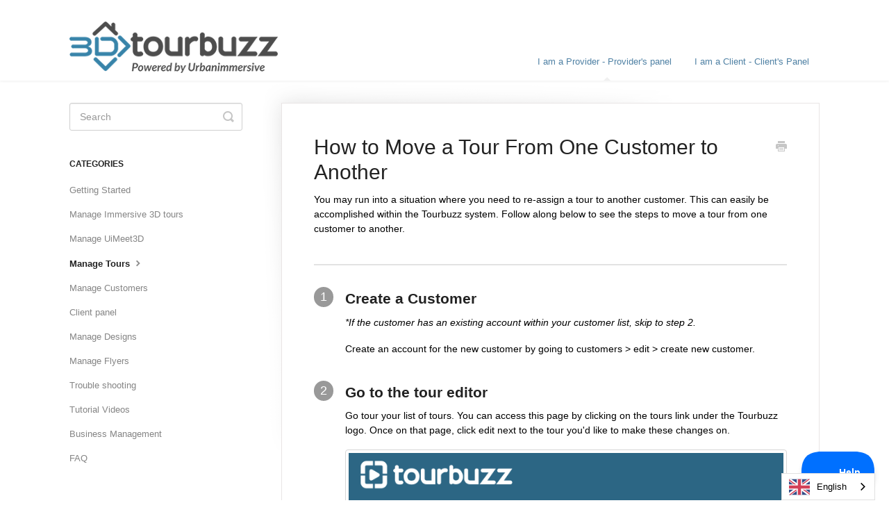

--- FILE ---
content_type: text/html; charset=utf-8
request_url: https://help.tourbuzz.com/article/149-how-to-move-a-tour-from-one-customer-to-another
body_size: 4939
content:


<!DOCTYPE html>
<html>
    
<head>
    <meta charset="utf-8"/>
    <title>How to Move a Tour From One Customer to Another - Tourbuzz Help</title>
    <meta name="viewport" content="width=device-width, maximum-scale=1"/>
    <meta name="apple-mobile-web-app-capable" content="yes"/>
    <meta name="format-detection" content="telephone=no">
    <meta name="description" content="You may run into a situation where you need to re-assign a tour to another customer. This can easily be accomplished within the Tourbuzz system. Follow along be"/>
    <meta name="author" content="Urbanimmersive"/>
    <link rel="canonical" href="https://help.tourbuzz.com/article/149-how-to-move-a-tour-from-one-customer-to-another"/>
    
        
   
            <meta name="twitter:card" content="summary"/>
            <meta name="twitter:title" content="How to Move a Tour From One Customer to Another" />
            <meta name="twitter:description" content="You may run into a situation where you need to re-assign a tour to another customer. This can easily be accomplished within the Tourbuzz system. Follow along be"/>


    

    
        <link rel="stylesheet" href="//d3eto7onm69fcz.cloudfront.net/assets/stylesheets/launch-1769026095925.css">
    
    <style>
        body { background: #ffffff; }
        .navbar .navbar-inner { background: #ffffff; }
        .navbar .nav li a, 
        .navbar .icon-private-w  { color: #4f81a4; }
        .navbar .brand, 
        .navbar .nav li a:hover, 
        .navbar .nav li a:focus, 
        .navbar .nav .active a, 
        .navbar .nav .active a:hover, 
        .navbar .nav .active a:focus  { color: #4f81a4; }
        .navbar a:hover .icon-private-w, 
        .navbar a:focus .icon-private-w, 
        .navbar .active a .icon-private-w, 
        .navbar .active a:hover .icon-private-w, 
        .navbar .active a:focus .icon-private-w { color: #4f81a4; }
        #serp-dd .result a:hover,
        #serp-dd .result > li.active,
        #fullArticle strong a,
        #fullArticle a strong,
        .collection a,
        .contentWrapper a,
        .most-pop-articles .popArticles a,
        .most-pop-articles .popArticles a:hover span,
        .category-list .category .article-count,
        .category-list .category:hover .article-count { color: #4f81a4; }
        #fullArticle, 
        #fullArticle p, 
        #fullArticle ul, 
        #fullArticle ol, 
        #fullArticle li, 
        #fullArticle div, 
        #fullArticle blockquote, 
        #fullArticle dd, 
        #fullArticle table { color:#000000; }
    </style>
    
    <link rel="apple-touch-icon-precomposed" href="//d3eto7onm69fcz.cloudfront.net/assets/ico/touch-152.png">
    <link rel="shortcut icon" type="image/png" href="//d3eto7onm69fcz.cloudfront.net/assets/ico/favicon.ico">
    <!--[if lt IE 9]>
    
        <script src="//d3eto7onm69fcz.cloudfront.net/assets/javascripts/html5shiv.min.js"></script>
    
    <![endif]-->
    
        <script type="application/ld+json">
        {"@context":"https://schema.org","@type":"WebSite","url":"https://help.tourbuzz.com","potentialAction":{"@type":"SearchAction","target":"https://help.tourbuzz.com/search?query={query}","query-input":"required name=query"}}
        </script>
    
        <script type="application/ld+json">
        {"@context":"https://schema.org","@type":"BreadcrumbList","itemListElement":[{"@type":"ListItem","position":1,"name":"Tourbuzz Help","item":"https://help.tourbuzz.com"},{"@type":"ListItem","position":2,"name":"I am a Provider - Provider's panel","item":"https://help.tourbuzz.com/collection/263-i-am-a-provider---providers-panel"},{"@type":"ListItem","position":3,"name":"How to Move a Tour From One Customer to Another","item":"https://help.tourbuzz.com/article/149-how-to-move-a-tour-from-one-customer-to-another"}]}
        </script>
    
    
        <script type="text/javascript" src="https://cdn.weglot.com/weglot.min.js"></script>
<script>
    Weglot.initialize({
        api_key: 'wg_9cb115cd344883d9b2ca97d8247a54636'
    });
</script>
<script type="text/javascript">!function(e,t,n){function a(){var e=t.getElementsByTagName("script")[0],n=t.createElement("script");n.type="text/javascript",n.async=!0,n.src="https://beacon-v2.helpscout.net",e.parentNode.insertBefore(n,e)}if(e.Beacon=n=function(t,n,a){e.Beacon.readyQueue.push({method:t,options:n,data:a})},n.readyQueue=[],"complete"===t.readyState)return a();e.attachEvent?e.attachEvent("onload",a):e.addEventListener("load",a,!1)}(window,document,window.Beacon||function(){});</script>
<script type="text/javascript">window.Beacon('init', '157dbc6b-8e04-4b60-a999-e7e3c31a043f')</script>
    
</head>
    
    <body>
        
<header id="mainNav" class="navbar">
    <div class="navbar-inner">
        <div class="container-fluid">
            <a class="brand" href="/">
            
                
                    <img src="//d33v4339jhl8k0.cloudfront.net/docs/assets/5be9f34f04286304a71c2b1a/images/627d41acc01fce37d9b12bb5/new_TB_logo_color_eng-(75).png" alt="Tourbuzz Help" width="300" height="74">
                

            
            </a>
            
                <button type="button" class="btn btn-navbar" data-toggle="collapse" data-target=".nav-collapse">
                    <span class="sr-only">Toggle Navigation</span>
                    <span class="icon-bar"></span>
                    <span class="icon-bar"></span>
                    <span class="icon-bar"></span>
                </button>
            
            <div class="nav-collapse collapse">
                <nav role="navigation"><!-- added for accessibility -->
                <ul class="nav">
                    
                    
                        
                            <li  class="active"  id="i-am-a-provider---providers-panel"><a href="/collection/263-i-am-a-provider---providers-panel">I am a Provider - Provider&#x27;s panel  <b class="caret"></b></a></li>
                        
                            <li  id="i-am-a-client---clients-panel"><a href="/collection/935-i-am-a-client---clients-panel">I am a Client - Client&#x27;s Panel  <b class="caret"></b></a></li>
                        
                    
                    
                </ul>
                </nav>
            </div><!--/.nav-collapse -->
        </div><!--/container-->
    </div><!--/navbar-inner-->
</header>
        <section id="contentArea" class="container-fluid">
            <div class="row-fluid">
                <section id="main-content" class="span9">
                    <div class="contentWrapper">
                        
    
    <article id="fullArticle">
        <h1 class="title">How to Move a Tour From One Customer to Another</h1>
    
        <a href="javascript:window.print()" class="printArticle" title="Print this article" aria-label="Print this Article"><i class="icon-print"></i></a>
        <p>You may run into a situation where you need to re-assign a tour to another customer. This can easily be accomplished within the Tourbuzz system. Follow along below to see the steps to move a tour from one customer to another.</p>
<hr>
<dl>
 <dt>
  1
 </dt>
 <dd>
  <h3>Create a Customer</h3>
  <p><em>*If the customer has an existing account within your customer list, skip to step 2.</em></p>
  <p>Create an account for the new customer by going to customers &gt; edit &gt; create new customer. <em>&nbsp;</em></p>
 </dd>
 <dl>
  <dt>
   2
  </dt>
  <dd>
   <h3>Go to the tour editor</h3>
   <p>Go tour your list of tours. You can access this page by clicking on the tours link under the Tourbuzz logo. Once on that page, click edit next to the tour you'd like to make these changes on.&nbsp;</p>
   <p><img src="//d33v4339jhl8k0.cloudfront.net/docs/assets/5be9f34f04286304a71c2b1a/images/5bea1c682c7d3a31944de01c/img-9117-1542069349-782768656.png" alt="edit_tour.png" width="673" height="355"></p>
  </dd>
  <dl>
   <dt>
    3
   </dt>
   <dd>
    <h3>Change Customers</h3>
    <p>Highlight and delete the full customer name from the "Customer" field. <span class="wysiwyg-color-red"><em>**Do not click "edit customer." Clicking this will bring you to that specific customer's record and any changes made cannot be reversed.&nbsp;</em></span></p>
    <p>Start typing in the new customer name. An auto-fill box will drop down and complete the rest of the customer's name.&nbsp;</p>
    <p><img src="//d33v4339jhl8k0.cloudfront.net/docs/assets/5be9f34f04286304a71c2b1a/images/5bea1c6804286304a71c2d6d/img-9117-1542069349-960133173.gif" alt="8j7RAvNBcA.gif" width="631" height="486"></p>
   </dd>
   <dl>
    <dt>
     4
    </dt>
    <dd>
     <h3>Save</h3>
     <p>Click save. You have successfully moved a tour from one customer to another!</p>
    </dd>
    <hr>
    <p>Frequently Asked Questions:</p>
    <p><strong>Will my tour links change when I move a tour to a new customer?</strong></p>
    <p><em>No, your tour links will remain the same. However, you'll need to re-send the tour announcement&nbsp;email to provide an updated Download Center&nbsp;link.&nbsp;</em></p>
    <p><strong>Can I change the customer even after the tour has been published?&nbsp;</strong></p>
    <p><em>Yes, you can make any changes to the tour at any time - even after the tour has been published.&nbsp;</em></p>
    <hr>
    <p><span class="wysiwyg-font-size-large">For more information, watch our video on updating customers on a tour<br> </span></p>
    <p><iframe src="https://www.youtube.com/embed/bS8euvi3K4s" width="560" height="315" frameborder="0" allowfullscreen> </iframe></p>
    <div>
     &nbsp;
    </div>
   </dl>
  </dl>
 </dl>
</dl>
<script src="https://cdn.weglot.com/weglot.min.js" type="text/javascript"></script>
<script type="text/javascript">

    Weglot.initialize({
        api_key: 'wg_9cb115cd344883d9b2ca97d8247a54636'
    });
</script>
    </article>
    
        <div class="articleRatings" data-article-url="https://help.tourbuzz.com/article/149-how-to-move-a-tour-from-one-customer-to-another">
            <span class="articleRatings-question">Did this answer your question?</span>
            <span class="articleRatings-feedback">
                <span class="articleRatings-feedback-tick">
                    <svg height="20" viewBox="0 0 20 20" width="20" xmlns="http://www.w3.org/2000/svg">
                        <path d="m8 14a.997.997 0 0 1 -.707-.293l-2-2a.999.999 0 1 1 1.414-1.414l1.293 1.293 4.293-4.293a.999.999 0 1 1 1.414 1.414l-5 5a.997.997 0 0 1 -.707.293" fill="#2CC683" fill-rule="evenodd"/>
                    </svg>
                </span>
                <span class="articleRatings-feedback-message">Thanks for the feedback</span>
            </span>
            <span class="articleRatings-failure">There was a problem submitting your feedback. Please try again later.</span>
            <div class="articleRatings-actions">
                <button class="rateAction rateAction--positive" data-rating="positive">
                    <span class="sr-only">Yes</span>
                    <span class="rating-face">
                        <svg xmlns="http://www.w3.org/2000/svg" width="24" height="24">
                            <path fill-rule="evenodd" d="M5.538 14.026A19.392 19.392 0 0 1 12 12.923c2.26 0 4.432.388 6.462 1.103-1.087 2.61-3.571 4.436-6.462 4.436-2.891 0-5.375-1.825-6.462-4.436zm1.847-3.872a1.846 1.846 0 1 1 0-3.692 1.846 1.846 0 0 1 0 3.692zm9.23 0a1.846 1.846 0 1 1 0-3.692 1.846 1.846 0 0 1 0 3.692z"/>
                        </svg>
                    </span>
                </button>
                <button class="rateAction rateAction--negative" data-rating="negative">
                    <span class="sr-only">No</span>
                    <span class="rating-face">
                        <svg xmlns="http://www.w3.org/2000/svg" width="24" height="24">
                            <path fill-rule="evenodd" d="M7.385 13.846a1.846 1.846 0 1 1 0-3.692 1.846 1.846 0 0 1 0 3.692zm9.23 0a1.846 1.846 0 1 1 0-3.692 1.846 1.846 0 0 1 0 3.692zm-.967 4.95a.992.992 0 0 1-.615-.212c-1.701-1.349-4.364-1.349-6.065 0a.998.998 0 0 1-1.36-.123.895.895 0 0 1 .127-1.3A6.897 6.897 0 0 1 12 15.692c1.555 0 3.069.521 4.266 1.467.41.326.467.909.127 1.3a.982.982 0 0 1-.745.335z"/>
                        </svg>
                    </span>
                </button>
            </div>
        </div>
     

    <section class="articleFoot">
    

    <time class="lu" datetime=2021-01-06 >Last updated on January 6, 2021</time>
    </section>

                    </div><!--/contentWrapper-->
                    
                </section><!--/content-->
                <aside id="sidebar" class="span3">
                 

<form action="/search" method="GET" id="searchBar" class="sm" autocomplete="off">
    
                    <input type="hidden" name="collectionId" value="5c1977ff04286304a71d82f5"/>
                    <input type="text" name="query" title="search-query" class="search-query" placeholder="Search" value="" aria-label="Search" />
                    <button type="submit">
                        <span class="sr-only">Toggle Search</span>
                        <i class="icon-search"></i>
                    </button>
                    <div id="serp-dd" style="display: none;" class="sb">
                        <ul class="result">
                        </ul>
                    </div>
                
</form>

                
                    <h3>Categories</h3>
                    <ul class="nav nav-list">
                    
                        
                            <li ><a href="/category/272-getting-started">Getting Started  <i class="icon-arrow"></i></a></li>
                        
                    
                        
                            <li ><a href="/category/665-manage-immersive-3d-tour">Manage Immersive 3D tours  <i class="icon-arrow"></i></a></li>
                        
                    
                        
                            <li ><a href="/category/820-uimeet3d">Manage UiMeet3D  <i class="icon-arrow"></i></a></li>
                        
                    
                        
                            <li  class="active" ><a href="/category/274-manage-tours">Manage Tours  <i class="icon-arrow"></i></a></li>
                        
                    
                        
                            <li ><a href="/category/277-manage-customers">Manage Customers  <i class="icon-arrow"></i></a></li>
                        
                    
                        
                            <li ><a href="/category/275-client-panel">Client panel  <i class="icon-arrow"></i></a></li>
                        
                    
                        
                            <li ><a href="/category/273-manage-designs">Manage Designs  <i class="icon-arrow"></i></a></li>
                        
                    
                        
                            <li ><a href="/category/279-manage-flyers">Manage Flyers  <i class="icon-arrow"></i></a></li>
                        
                    
                        
                            <li ><a href="/category/825-trouble-shooting">Trouble shooting  <i class="icon-arrow"></i></a></li>
                        
                    
                        
                            <li ><a href="/category/271-tutorial-videos">Tutorial Videos  <i class="icon-arrow"></i></a></li>
                        
                    
                        
                            <li ><a href="/category/278-business-solutions">Business Management  <i class="icon-arrow"></i></a></li>
                        
                    
                        
                            <li ><a href="/category/269-faq">FAQ  <i class="icon-arrow"></i></a></li>
                        
                    
                    </ul>
                
                </aside><!--/span-->
            </div><!--/row-->
            <div id="noResults" style="display:none;">No results found</div>
            <footer>
                

<p>&copy;
    
        Urbanimmersive
    
    2026. <span>Powered by <a rel="nofollow noopener noreferrer" href="https://www.helpscout.com/docs-refer/?co=Urbanimmersive&utm_source=docs&utm_medium=footerlink&utm_campaign=Docs+Branding" target="_blank">Help Scout</a></span>
    
        
    
</p>

            </footer>
        </section><!--/.fluid-container-->
        
        
    <script src="//d3eto7onm69fcz.cloudfront.net/assets/javascripts/app4.min.js"></script>

<script>
// keep iOS links from opening safari
if(("standalone" in window.navigator) && window.navigator.standalone){
// If you want to prevent remote links in standalone web apps opening Mobile Safari, change 'remotes' to true
var noddy, remotes = false;
document.addEventListener('click', function(event) {
noddy = event.target;
while(noddy.nodeName !== "A" && noddy.nodeName !== "HTML") {
noddy = noddy.parentNode;
}

if('href' in noddy && noddy.href.indexOf('http') !== -1 && (noddy.href.indexOf(document.location.host) !== -1 || remotes)){
event.preventDefault();
document.location.href = noddy.href;
}

},false);
}
</script>
        
    </body>
</html>


